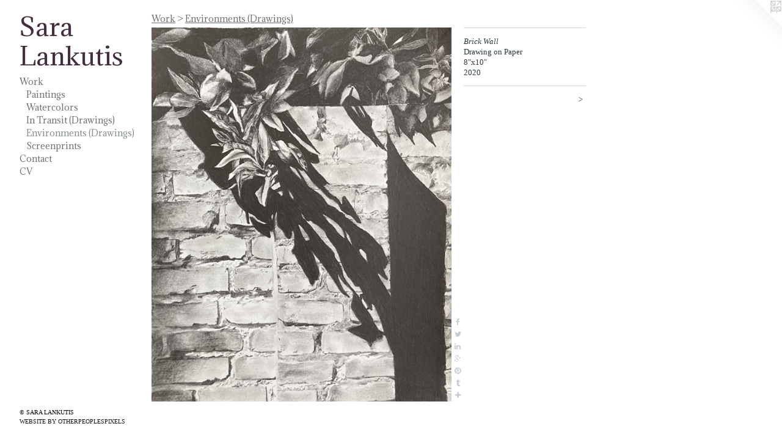

--- FILE ---
content_type: text/html;charset=utf-8
request_url: https://saralankutis.com/artwork/4826573-Brick%20Wall%20.html
body_size: 3333
content:
<!doctype html><html class="no-js a-image mobile-title-align--center has-mobile-menu-icon--left p-artwork has-page-nav l-bricks mobile-menu-align--center has-wall-text "><head><meta charset="utf-8" /><meta content="IE=edge" http-equiv="X-UA-Compatible" /><meta http-equiv="X-OPP-Site-Id" content="51970" /><meta http-equiv="X-OPP-Revision" content="1252" /><meta http-equiv="X-OPP-Locke-Environment" content="production" /><meta http-equiv="X-OPP-Locke-Release" content="v0.0.141" /><title>Sara Lankutis </title><link rel="canonical" href="https://saralankutis.com/artwork/4826573-Brick%20Wall%20.html" /><meta content="website" property="og:type" /><meta property="og:url" content="https://saralankutis.com/artwork/4826573-Brick%20Wall%20.html" /><meta property="og:title" content="Brick Wall " /><meta content="width=device-width, initial-scale=1" name="viewport" /><link type="text/css" rel="stylesheet" href="//cdnjs.cloudflare.com/ajax/libs/normalize/3.0.2/normalize.min.css" /><link type="text/css" rel="stylesheet" media="only all" href="//maxcdn.bootstrapcdn.com/font-awesome/4.3.0/css/font-awesome.min.css" /><link type="text/css" rel="stylesheet" media="not all and (min-device-width: 600px) and (min-device-height: 600px)" href="/release/locke/production/v0.0.141/css/small.css" /><link type="text/css" rel="stylesheet" media="only all and (min-device-width: 600px) and (min-device-height: 600px)" href="/release/locke/production/v0.0.141/css/large-bricks.css" /><link type="text/css" rel="stylesheet" media="not all and (min-device-width: 600px) and (min-device-height: 600px)" href="/r17303993180000001252/css/small-site.css" /><link type="text/css" rel="stylesheet" media="only all and (min-device-width: 600px) and (min-device-height: 600px)" href="/r17303993180000001252/css/large-site.css" /><link type="text/css" rel="stylesheet" media="only all and (min-device-width: 600px) and (min-device-height: 600px)" href="//fonts.googleapis.com/css?family=Adamina:400" /><link type="text/css" rel="stylesheet" media="not all and (min-device-width: 600px) and (min-device-height: 600px)" href="//fonts.googleapis.com/css?family=Adamina:400&amp;text=MENUHomeWrkCntacV%20SLuis" /><script>window.OPP = window.OPP || {};
OPP.modernMQ = 'only all';
OPP.smallMQ = 'not all and (min-device-width: 600px) and (min-device-height: 600px)';
OPP.largeMQ = 'only all and (min-device-width: 600px) and (min-device-height: 600px)';
OPP.downURI = '/x/9/7/0/51970/.down';
OPP.gracePeriodURI = '/x/9/7/0/51970/.grace_period';
OPP.imgL = function (img) {
  !window.lazySizes && img.onerror();
};
OPP.imgE = function (img) {
  img.onerror = img.onload = null;
  img.src = img.getAttribute('data-src');
  //img.srcset = img.getAttribute('data-srcset');
};</script><script src="/release/locke/production/v0.0.141/js/modernizr.js"></script><script src="/release/locke/production/v0.0.141/js/masonry.js"></script><script src="/release/locke/production/v0.0.141/js/respimage.js"></script><script src="/release/locke/production/v0.0.141/js/ls.aspectratio.js"></script><script src="/release/locke/production/v0.0.141/js/lazysizes.js"></script><script src="/release/locke/production/v0.0.141/js/large.js"></script><script src="/release/locke/production/v0.0.141/js/hammer.js"></script><script>if (!Modernizr.mq('only all')) { document.write('<link type="text/css" rel="stylesheet" href="/release/locke/production/v0.0.141/css/minimal.css">') }</script><style>.media-max-width {
  display: block;
}

@media (min-height: 3837px) {

  .media-max-width {
    max-width: 2619.0px;
  }

}

@media (max-height: 3837px) {

  .media-max-width {
    max-width: 68.24494175352544vh;
  }

}</style></head><body><header id="header"><a class=" site-title" href="/home.html"><span class=" site-title-text u-break-word">Sara Lankutis </span><div class=" site-title-media"></div></a><a id="mobile-menu-icon" class="mobile-menu-icon hidden--no-js hidden--large"><svg viewBox="0 0 21 17" width="21" height="17" fill="currentColor"><rect x="0" y="0" width="21" height="3" rx="0"></rect><rect x="0" y="7" width="21" height="3" rx="0"></rect><rect x="0" y="14" width="21" height="3" rx="0"></rect></svg></a></header><nav class=" hidden--large"><ul class=" site-nav"><li class="nav-item nav-home "><a class="nav-link " href="/home.html">Home</a></li><li class="nav-item expanded nav-museum "><a class="nav-link " href="/section/370560.html">Work</a><ul><li class="nav-gallery nav-item expanded "><a class="nav-link " href="/section/510726-Paintings%20.html">Paintings</a></li><li class="nav-gallery nav-item expanded "><a class="nav-link " href="/section/484879-Watercolors.html">Watercolors</a></li><li class="nav-gallery nav-item expanded "><a class="nav-link " href="/section/488638-In%20Transit%20%28Drawings%29.html">In Transit (Drawings) </a></li><li class="nav-gallery nav-item expanded "><a class="selected nav-link " href="/section/500556-Environments%20%28Drawings%29%20.html">Environments (Drawings) </a></li><li class="nav-gallery nav-item expanded "><a class="nav-link " href="/section/456131-Screenprints%20.html">Screenprints </a></li></ul></li><li class="nav-item nav-contact "><a class="nav-link " href="/contact.html">Contact</a></li><li class="nav-pdf3 nav-item "><a target="_blank" class="nav-link " href="//img-cache.oppcdn.com/fixed/51970/assets/yR8h_m25baPYtRD4.pdf">CV </a></li></ul></nav><div class=" content"><nav class=" hidden--small" id="nav"><header><a class=" site-title" href="/home.html"><span class=" site-title-text u-break-word">Sara Lankutis </span><div class=" site-title-media"></div></a></header><ul class=" site-nav"><li class="nav-item nav-home "><a class="nav-link " href="/home.html">Home</a></li><li class="nav-item expanded nav-museum "><a class="nav-link " href="/section/370560.html">Work</a><ul><li class="nav-gallery nav-item expanded "><a class="nav-link " href="/section/510726-Paintings%20.html">Paintings</a></li><li class="nav-gallery nav-item expanded "><a class="nav-link " href="/section/484879-Watercolors.html">Watercolors</a></li><li class="nav-gallery nav-item expanded "><a class="nav-link " href="/section/488638-In%20Transit%20%28Drawings%29.html">In Transit (Drawings) </a></li><li class="nav-gallery nav-item expanded "><a class="selected nav-link " href="/section/500556-Environments%20%28Drawings%29%20.html">Environments (Drawings) </a></li><li class="nav-gallery nav-item expanded "><a class="nav-link " href="/section/456131-Screenprints%20.html">Screenprints </a></li></ul></li><li class="nav-item nav-contact "><a class="nav-link " href="/contact.html">Contact</a></li><li class="nav-pdf3 nav-item "><a target="_blank" class="nav-link " href="//img-cache.oppcdn.com/fixed/51970/assets/yR8h_m25baPYtRD4.pdf">CV </a></li></ul><footer><div class=" copyright">© SARA LANKUTIS</div><div class=" credit"><a href="http://otherpeoplespixels.com/ref/saralankutis.com" target="_blank">Website by OtherPeoplesPixels</a></div></footer></nav><main id="main"><a class=" logo hidden--small" href="http://otherpeoplespixels.com/ref/saralankutis.com" title="Website by OtherPeoplesPixels" target="_blank"></a><div class=" page clearfix media-max-width"><h1 class="parent-title title"><a href="/section/370560.html" class="root title-segment hidden--small">Work</a><span class=" title-sep hidden--small"> &gt; </span><a class=" title-segment" href="/section/500556-Environments%20%28Drawings%29%20.html">Environments (Drawings) </a></h1><div class=" media-and-info"><div class=" page-media-wrapper media"><a class=" page-media" title="Brick Wall " href="/artwork/4687543-Window%20%28Stockton%29.html" id="media"><img data-aspectratio="2619/3262" class="u-img " alt="Brick Wall " src="//img-cache.oppcdn.com/fixed/51970/assets/eCFn0h5BUt2Wxd6W.jpg" srcset="//img-cache.oppcdn.com/img/v1.0/s:51970/t:QkxBTksrVEVYVCtIRVJF/p:12/g:tl/o:2.5/a:50/q:90/2619x3262-eCFn0h5BUt2Wxd6W.jpg/2619x3262/d253c3a2e291164843855c0b1999efe5.jpg 2619w,
//img-cache.oppcdn.com/img/v1.0/s:51970/t:QkxBTksrVEVYVCtIRVJF/p:12/g:tl/o:2.5/a:50/q:90/984x4096-eCFn0h5BUt2Wxd6W.jpg/984x1225/508ef7878c65e4823dbb727a9dc2700d.jpg 984w,
//img-cache.oppcdn.com/img/v1.0/s:51970/t:QkxBTksrVEVYVCtIRVJF/p:12/g:tl/o:2.5/a:50/q:90/2520x1220-eCFn0h5BUt2Wxd6W.jpg/979x1220/793947e2f680e28d4d016f72f4b0a434.jpg 979w,
//img-cache.oppcdn.com/img/v1.0/s:51970/t:QkxBTksrVEVYVCtIRVJF/p:12/g:tl/o:2.5/a:50/q:90/1640x830-eCFn0h5BUt2Wxd6W.jpg/666x830/41ae4733cc0c2ac2a3ebb40c6adfa77f.jpg 666w,
//img-cache.oppcdn.com/img/v1.0/s:51970/t:QkxBTksrVEVYVCtIRVJF/p:12/g:tl/o:2.5/a:50/q:90/640x4096-eCFn0h5BUt2Wxd6W.jpg/640x797/9cf9a1d12ff779cc00353e1702f71b85.jpg 640w,
//img-cache.oppcdn.com/img/v1.0/s:51970/t:QkxBTksrVEVYVCtIRVJF/p:12/g:tl/o:2.5/a:50/q:90/1400x720-eCFn0h5BUt2Wxd6W.jpg/578x720/0eb06439d3a0b34ff79acf047398a362.jpg 578w,
//img-cache.oppcdn.com/img/v1.0/s:51970/t:QkxBTksrVEVYVCtIRVJF/p:12/g:tl/o:2.5/a:50/q:90/984x588-eCFn0h5BUt2Wxd6W.jpg/472x588/d59877c2f621491fe1b0f7061e643df1.jpg 472w,
//img-cache.oppcdn.com/fixed/51970/assets/eCFn0h5BUt2Wxd6W.jpg 385w" sizes="(max-device-width: 599px) 100vw,
(max-device-height: 599px) 100vw,
(max-width: 385px) 385px,
(max-height: 480px) 385px,
(max-width: 472px) 472px,
(max-height: 588px) 472px,
(max-width: 578px) 578px,
(max-height: 720px) 578px,
(max-width: 640px) 640px,
(max-height: 797px) 640px,
(max-width: 666px) 666px,
(max-height: 830px) 666px,
(max-width: 979px) 979px,
(max-height: 1220px) 979px,
(max-width: 984px) 984px,
(max-height: 1225px) 984px,
2619px" /></a><a class=" zoom-corner" style="display: none" id="zoom-corner"><span class=" zoom-icon fa fa-search-plus"></span></a><div class="share-buttons a2a_kit social-icons hidden--small" data-a2a-title="Brick Wall " data-a2a-url="https://saralankutis.com/artwork/4826573-Brick%20Wall%20.html"><a class="u-img-link a2a_button_facebook share-button "><span class="facebook social-icon fa-facebook fa "></span></a><a class="u-img-link share-button a2a_button_twitter "><span class="twitter fa-twitter social-icon fa "></span></a><a class="u-img-link share-button a2a_button_linkedin "><span class="linkedin social-icon fa-linkedin fa "></span></a><a class="a2a_button_google_plus u-img-link share-button "><span class="googleplus fa-google-plus social-icon fa "></span></a><a class="u-img-link a2a_button_pinterest share-button "><span class="fa-pinterest social-icon pinterest fa "></span></a><a class="u-img-link a2a_button_tumblr share-button "><span class="fa-tumblr social-icon tumblr fa "></span></a><a target="_blank" class="u-img-link share-button a2a_dd " href="https://www.addtoany.com/share_save"><span class="social-icon share fa-plus fa "></span></a></div></div><div class=" info border-color"><div class=" wall-text border-color"><div class=" wt-item wt-title">Brick Wall </div><div class=" wt-item wt-media">Drawing on Paper </div><div class=" wt-item wt-dimensions">8"x10"</div><div class=" wt-item wt-date">2020</div></div><div class=" page-nav hidden--small border-color clearfix"><a class=" next" id="artwork-next" href="/artwork/4687543-Window%20%28Stockton%29.html"><span class=" m-hover-show">next</span> &gt;</a></div></div></div><div class="share-buttons a2a_kit social-icons hidden--large" data-a2a-title="Brick Wall " data-a2a-url="https://saralankutis.com/artwork/4826573-Brick%20Wall%20.html"><a class="u-img-link a2a_button_facebook share-button "><span class="facebook social-icon fa-facebook fa "></span></a><a class="u-img-link share-button a2a_button_twitter "><span class="twitter fa-twitter social-icon fa "></span></a><a class="u-img-link share-button a2a_button_linkedin "><span class="linkedin social-icon fa-linkedin fa "></span></a><a class="a2a_button_google_plus u-img-link share-button "><span class="googleplus fa-google-plus social-icon fa "></span></a><a class="u-img-link a2a_button_pinterest share-button "><span class="fa-pinterest social-icon pinterest fa "></span></a><a class="u-img-link a2a_button_tumblr share-button "><span class="fa-tumblr social-icon tumblr fa "></span></a><a target="_blank" class="u-img-link share-button a2a_dd " href="https://www.addtoany.com/share_save"><span class="social-icon share fa-plus fa "></span></a></div></div></main></div><footer><div class=" copyright">© SARA LANKUTIS</div><div class=" credit"><a href="http://otherpeoplespixels.com/ref/saralankutis.com" target="_blank">Website by OtherPeoplesPixels</a></div></footer><div class=" modal zoom-modal" style="display: none" id="zoom-modal"><style>@media (min-aspect-ratio: 2619/3262) {

  .zoom-media {
    width: auto;
    max-height: 3262px;
    height: 100%;
  }

}

@media (max-aspect-ratio: 2619/3262) {

  .zoom-media {
    height: auto;
    max-width: 2619px;
    width: 100%;
  }

}
@supports (object-fit: contain) {
  img.zoom-media {
    object-fit: contain;
    width: 100%;
    height: 100%;
    max-width: 2619px;
    max-height: 3262px;
  }
}</style><div class=" zoom-media-wrapper"><img onerror="OPP.imgE(this);" onload="OPP.imgL(this);" data-src="//img-cache.oppcdn.com/fixed/51970/assets/eCFn0h5BUt2Wxd6W.jpg" data-srcset="//img-cache.oppcdn.com/img/v1.0/s:51970/t:QkxBTksrVEVYVCtIRVJF/p:12/g:tl/o:2.5/a:50/q:90/2619x3262-eCFn0h5BUt2Wxd6W.jpg/2619x3262/d253c3a2e291164843855c0b1999efe5.jpg 2619w,
//img-cache.oppcdn.com/img/v1.0/s:51970/t:QkxBTksrVEVYVCtIRVJF/p:12/g:tl/o:2.5/a:50/q:90/984x4096-eCFn0h5BUt2Wxd6W.jpg/984x1225/508ef7878c65e4823dbb727a9dc2700d.jpg 984w,
//img-cache.oppcdn.com/img/v1.0/s:51970/t:QkxBTksrVEVYVCtIRVJF/p:12/g:tl/o:2.5/a:50/q:90/2520x1220-eCFn0h5BUt2Wxd6W.jpg/979x1220/793947e2f680e28d4d016f72f4b0a434.jpg 979w,
//img-cache.oppcdn.com/img/v1.0/s:51970/t:QkxBTksrVEVYVCtIRVJF/p:12/g:tl/o:2.5/a:50/q:90/1640x830-eCFn0h5BUt2Wxd6W.jpg/666x830/41ae4733cc0c2ac2a3ebb40c6adfa77f.jpg 666w,
//img-cache.oppcdn.com/img/v1.0/s:51970/t:QkxBTksrVEVYVCtIRVJF/p:12/g:tl/o:2.5/a:50/q:90/640x4096-eCFn0h5BUt2Wxd6W.jpg/640x797/9cf9a1d12ff779cc00353e1702f71b85.jpg 640w,
//img-cache.oppcdn.com/img/v1.0/s:51970/t:QkxBTksrVEVYVCtIRVJF/p:12/g:tl/o:2.5/a:50/q:90/1400x720-eCFn0h5BUt2Wxd6W.jpg/578x720/0eb06439d3a0b34ff79acf047398a362.jpg 578w,
//img-cache.oppcdn.com/img/v1.0/s:51970/t:QkxBTksrVEVYVCtIRVJF/p:12/g:tl/o:2.5/a:50/q:90/984x588-eCFn0h5BUt2Wxd6W.jpg/472x588/d59877c2f621491fe1b0f7061e643df1.jpg 472w,
//img-cache.oppcdn.com/fixed/51970/assets/eCFn0h5BUt2Wxd6W.jpg 385w" data-sizes="(max-device-width: 599px) 100vw,
(max-device-height: 599px) 100vw,
(max-width: 385px) 385px,
(max-height: 480px) 385px,
(max-width: 472px) 472px,
(max-height: 588px) 472px,
(max-width: 578px) 578px,
(max-height: 720px) 578px,
(max-width: 640px) 640px,
(max-height: 797px) 640px,
(max-width: 666px) 666px,
(max-height: 830px) 666px,
(max-width: 979px) 979px,
(max-height: 1220px) 979px,
(max-width: 984px) 984px,
(max-height: 1225px) 984px,
2619px" class="zoom-media lazyload hidden--no-js " alt="Brick Wall " /><noscript><img class="zoom-media " alt="Brick Wall " src="//img-cache.oppcdn.com/fixed/51970/assets/eCFn0h5BUt2Wxd6W.jpg" /></noscript></div></div><div class=" offline"></div><script src="/release/locke/production/v0.0.141/js/small.js"></script><script src="/release/locke/production/v0.0.141/js/artwork.js"></script><script>var a2a_config = a2a_config || {};a2a_config.prioritize = ['facebook','twitter','linkedin','googleplus','pinterest','instagram','tumblr','share'];a2a_config.onclick = 1;(function(){  var a = document.createElement('script');  a.type = 'text/javascript'; a.async = true;  a.src = '//static.addtoany.com/menu/page.js';  document.getElementsByTagName('head')[0].appendChild(a);})();</script><script>window.oppa=window.oppa||function(){(oppa.q=oppa.q||[]).push(arguments)};oppa('config','pathname','production/v0.0.141/51970');oppa('set','g','true');oppa('set','l','bricks');oppa('set','p','artwork');oppa('set','a','image');oppa('rect','m','media','main');oppa('send');</script><script async="" src="/release/locke/production/v0.0.141/js/analytics.js"></script><script src="https://otherpeoplespixels.com/static/enable-preview.js"></script></body></html>

--- FILE ---
content_type: text/css;charset=utf-8
request_url: https://saralankutis.com/r17303993180000001252/css/large-site.css
body_size: 480
content:
body {
  background-color: #ffffff;
  font-weight: normal;
  font-style: normal;
  font-family: "Georgia", serif;
}

body {
  color: #2c3a39;
}

main a {
  color: #131616;
}

main a:hover {
  text-decoration: underline;
  color: #2b3131;
}

main a:visited {
  color: #2b3131;
}

.site-title, .mobile-menu-icon {
  color: #422e3e;
}

.site-nav, .mobile-menu-link, nav:before, nav:after {
  color: #6d746f;
}

.site-nav a {
  color: #6d746f;
}

.site-nav a:hover {
  text-decoration: none;
  color: #868e88;
}

.site-nav a:visited {
  color: #6d746f;
}

.site-nav a.selected {
  color: #868e88;
}

.site-nav:hover a.selected {
  color: #6d746f;
}

footer {
  color: #050505;
}

footer a {
  color: #131616;
}

footer a:hover {
  text-decoration: underline;
  color: #2b3131;
}

footer a:visited {
  color: #2b3131;
}

.title, .news-item-title, .flex-page-title {
  color: #6d746f;
}

.title a {
  color: #6d746f;
}

.title a:hover {
  text-decoration: none;
  color: #868e88;
}

.title a:visited {
  color: #6d746f;
}

.hr, .hr-before:before, .hr-after:after, .hr-before--small:before, .hr-before--large:before, .hr-after--small:after, .hr-after--large:after {
  border-top-color: #8ba7a5;
}

.button {
  background: #131616;
  color: #ffffff;
}

.social-icon {
  background-color: #2c3a39;
  color: #ffffff;
}

.welcome-modal {
  background-color: #FFFFFF;
}

.share-button .social-icon {
  color: #2c3a39;
}

.site-title {
  font-family: "Adamina", sans-serif;
  font-style: normal;
  font-weight: 400;
}

.site-nav {
  font-family: "Adamina", sans-serif;
  font-style: normal;
  font-weight: 400;
}

.section-title, .parent-title, .news-item-title, .link-name, .preview-placeholder, .preview-image, .flex-page-title {
  font-family: "Adamina", sans-serif;
  font-style: normal;
  font-weight: 400;
}

body {
  font-size: 13px;
}

.site-title {
  font-size: 40px;
}

.site-nav {
  font-size: 14px;
}

.title, .news-item-title, .link-name, .flex-page-title {
  font-size: 14px;
}

.border-color {
  border-color: hsla(175.71428, 13.725491%, 20%, 0.2);
}

.p-artwork .page-nav a {
  color: #2c3a39;
}

.p-artwork .page-nav a:hover {
  text-decoration: none;
  color: #2c3a39;
}

.p-artwork .page-nav a:visited {
  color: #2c3a39;
}

.wordy {
  text-align: left;
}

--- FILE ---
content_type: text/css;charset=utf-8
request_url: https://saralankutis.com/r17303993180000001252/css/small-site.css
body_size: 350
content:
body {
  background-color: #ffffff;
  font-weight: normal;
  font-style: normal;
  font-family: "Georgia", serif;
}

body {
  color: #2c3a39;
}

main a {
  color: #131616;
}

main a:hover {
  text-decoration: underline;
  color: #2b3131;
}

main a:visited {
  color: #2b3131;
}

.site-title, .mobile-menu-icon {
  color: #422e3e;
}

.site-nav, .mobile-menu-link, nav:before, nav:after {
  color: #6d746f;
}

.site-nav a {
  color: #6d746f;
}

.site-nav a:hover {
  text-decoration: none;
  color: #868e88;
}

.site-nav a:visited {
  color: #6d746f;
}

.site-nav a.selected {
  color: #868e88;
}

.site-nav:hover a.selected {
  color: #6d746f;
}

footer {
  color: #050505;
}

footer a {
  color: #131616;
}

footer a:hover {
  text-decoration: underline;
  color: #2b3131;
}

footer a:visited {
  color: #2b3131;
}

.title, .news-item-title, .flex-page-title {
  color: #6d746f;
}

.title a {
  color: #6d746f;
}

.title a:hover {
  text-decoration: none;
  color: #868e88;
}

.title a:visited {
  color: #6d746f;
}

.hr, .hr-before:before, .hr-after:after, .hr-before--small:before, .hr-before--large:before, .hr-after--small:after, .hr-after--large:after {
  border-top-color: #8ba7a5;
}

.button {
  background: #131616;
  color: #ffffff;
}

.social-icon {
  background-color: #2c3a39;
  color: #ffffff;
}

.welcome-modal {
  background-color: #FFFFFF;
}

.site-title {
  font-family: "Adamina", sans-serif;
  font-style: normal;
  font-weight: 400;
}

nav {
  font-family: "Adamina", sans-serif;
  font-style: normal;
  font-weight: 400;
}

.wordy {
  text-align: left;
}

.site-title {
  font-size: 2.1875rem;
}

footer .credit a {
  color: #2c3a39;
}

--- FILE ---
content_type: text/css; charset=utf-8
request_url: https://fonts.googleapis.com/css?family=Adamina:400&text=MENUHomeWrkCntacV%20SLuis
body_size: -450
content:
@font-face {
  font-family: 'Adamina';
  font-style: normal;
  font-weight: 400;
  src: url(https://fonts.gstatic.com/l/font?kit=j8_r6-DH1bjoc-dwu-_eFzl5LGyKCPKNqN2o0trfUG9uRxP7eH4RYi8Kug&skey=fc252ad57fb072ab&v=v22) format('woff2');
}
